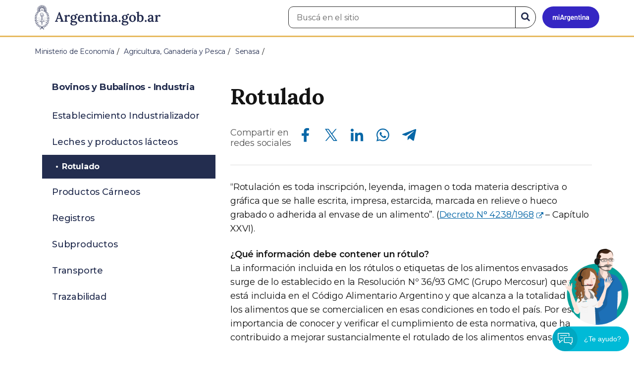

--- FILE ---
content_type: text/html; charset=utf-8
request_url: https://www.argentina.gob.ar/senasa/programas-sanitarios/cadenaanimal/bovinos-y-bubalinos/bovinos-y-bubalinos-industria/rotulado
body_size: 7771
content:

 <!DOCTYPE html>
<html lang="es" dir="ltr" prefix="content: http://purl.org/rss/1.0/modules/content/ dc: http://purl.org/dc/terms/ foaf: http://xmlns.com/foaf/0.1/ rdfs: http://www.w3.org/2000/01/rdf-schema# sioc: http://rdfs.org/sioc/ns# sioct: http://rdfs.org/sioc/types# skos: http://www.w3.org/2004/02/skos/core# xsd: http://www.w3.org/2001/XMLSchema#">
<head>
  <link rel="profile" href="http://www.w3.org/1999/xhtml/vocab" />
  <meta name="viewport" content="width=device-width, initial-scale=1.0">
  <!-- Nav and address bar color -->
  <meta name="theme-color" content="#242C4F">
  <meta name="msapplication-navbutton-color" content="#242C4F">
  <meta name="apple-mobile-web-app-status-bar-style" content="#242C4F">
  <script>
  dataLayer = [{
    'userIPaddress': '192.168.32.116',
  }];
  </script>
  <!-- Google Tag Manager -->
  <script>(function(w,d,s,l,i){w[l]=w[l]||[];w[l].push({'gtm.start':
  new Date().getTime(),event:'gtm.js'});var f=d.getElementsByTagName(s)[0],
  j=d.createElement(s),dl=l!='dataLayer'?'&l='+l:'';j.async=true;j.src=
  'https://www.googletagmanager.com/gtm.js?id='+i+dl;f.parentNode.insertBefore(j,f);
  })(window,document,'script','dataLayer','GTM-P68ZXT');</script>
  <!-- End Google Tag Manager -->
  <meta http-equiv="Content-Type" content="text/html; charset=utf-8" />
<link rel="prev" href="/senasa/programas-sanitarios/cadenaanimal/bovinos-y-bubalinos/bovinos-y-bubalinos-industria/leches-y-productos-lacteos" />
<link rel="up" href="/senasa/programas-sanitarios/cadenaanimal/bovinos-y-bubalinos/bovinos-y-bubalinos-industria/leches-y-productos-lacteos" />
<link rel="next" href="/senasa/programas-sanitarios/cadenaanimal/bovinos-y-bubalinos/bovinos-y-bubalinos-industria/productos-carneos" />
<meta name="gtm-id" content="104703" />
<meta name="gtm-tipo" content="book" />
<meta name="gtm-padres" content="89716 86170 50691" />
<meta name="gtm-padre" content="Senasa" />
<meta name="gtm-raiz" content="Ministerio de Economía" />
<meta name="google-site-verification" content="fr0vldZfY64iDak0RkGzC7B2MBqjWAChwEIr8xTJomU" />
<link href="https://www.argentina.gob.ar/manifest.json" rel="manifest" />
<meta name="description" content="“Rotulación es toda inscripción, leyenda, imagen o toda materia descriptiva o gráfica que se halle escrita, impresa, estarcida, marcada en relieve o hueco grabado o adherida al envase de un alimento”. (Decreto N° 4238/1968 – Capítulo XXVI). ¿Qué información debe contener un rótulo? La información incluida en los rótulos o etiquetas de los alimentos envasados surge de lo" />
<meta name="keywords" content="gobierno, argentino, nacional, gobierno argentino, gobierno nacional, República Argentina, administración, gestión, pública, administración pública, gestión pública, digital, trámites, servicios, trámites en línea, gobierno digital, servicios en línea, servicios digitales, Estado, transparencia, ciudadanos, modernización, organismo, organismo público, organismos públicos, organismos, beneficios, beneficios" />
<link rel="image_src" href="https://www.argentina.gob.ar/sites/default/files/argentina-fb.png" />
<link rel="canonical" href="https://www.argentina.gob.ar/senasa/programas-sanitarios/cadenaanimal/bovinos-y-bubalinos/bovinos-y-bubalinos-industria/rotulado" />
<link rel="shortlink" href="https://www.argentina.gob.ar/node/104703" />
<meta property="og:site_name" content="Argentina.gob.ar" />
<meta property="og:url" content="https://www.argentina.gob.ar/senasa/programas-sanitarios/cadenaanimal/bovinos-y-bubalinos/bovinos-y-bubalinos-industria/rotulado" />
<meta property="og:title" content="Rotulado" />
<meta property="og:description" content="“Rotulación es toda inscripción, leyenda, imagen o toda materia descriptiva o gráfica que se halle escrita, impresa, estarcida, marcada en relieve o hueco grabado o adherida al envase de un alimento”. (Decreto N° 4238/1968 – Capítulo XXVI). ¿Qué información debe contener un rótulo? La información incluida en los rótulos o etiquetas de los alimentos envasados surge de lo establecido en la Resolución Nº 36/93 GMC (Grupo Mercosur) que ya está incluida en el Código Alimentario Argentino y que alcanza a la totalidad de los alimentos que se comercialicen en esas condiciones en todo el país." />
<meta property="og:updated_time" content="2018-09-20T12:11:03-03:00" />
<meta property="og:image" content="https://www.argentina.gob.ar/sites/default/files/argentina-fb.png" />
<meta name="twitter:card" content="summary" />
<meta name="twitter:url" content="https://www.argentina.gob.ar/senasa/programas-sanitarios/cadenaanimal/bovinos-y-bubalinos/bovinos-y-bubalinos-industria/rotulado" />
<meta name="twitter:title" content="Rotulado" />
<meta name="twitter:description" content="“Rotulación es toda inscripción, leyenda, imagen o toda materia descriptiva o gráfica que se halle escrita, impresa, estarcida, marcada en relieve o hueco grabado o adherida al envase de un alimento”. (Decreto N° 4238/1968 – Capítulo XXVI). ¿Qué información debe contener un rótulo? La información" />
<meta name="twitter:image" content="https://www.argentina.gob.ar/sites/default/files/argentina-fb.png" />
<meta property="article:published_time" content="2018-08-30T10:53:13-03:00" />
<meta property="article:modified_time" content="2018-09-20T12:11:03-03:00" />
<link rel="shortcut icon" href="https://www.argentina.gob.ar/profiles/argentinagobar/themes/argentinagobar/argentinagobar_theme/favicon.ico" type="image/vnd.microsoft.icon" />
<link rel="apple-touch-icon" href="https://www.argentina.gob.ar/sites/default/files/icon/icon-180x180.png" sizes="180x180" />
<link rel="apple-touch-icon-precomposed" href="https://www.argentina.gob.ar/sites/default/files/icon/icon-180x180.png" sizes="180x180" />
  <title>Rotulado | Argentina.gob.ar</title>
  <style>
@import url("https://www.argentina.gob.ar/modules/system/system.base.css?t96q29");
</style>
<style>
@import url("https://www.argentina.gob.ar/profiles/argentinagobar/modules/argentinagobar/argentinagobar_search/css/search.css?t96q29");
@import url("https://www.argentina.gob.ar/profiles/argentinagobar/modules/argentinagobar/argentinagobar_webform/css/custom-chosen.css?t96q29");
@import url("https://www.argentina.gob.ar/modules/field/theme/field.css?t96q29");
@import url("https://www.argentina.gob.ar/profiles/argentinagobar/modules/contrib/field_hidden/field_hidden.css?t96q29");
@import url("https://www.argentina.gob.ar/modules/node/node.css?t96q29");
@import url("https://www.argentina.gob.ar/profiles/argentinagobar/modules/contrib/user_prune/css/user_prune.css?t96q29");
@import url("https://www.argentina.gob.ar/profiles/argentinagobar/modules/contrib/views/css/views.css?t96q29");
</style>
<style>
@import url("https://www.argentina.gob.ar/profiles/argentinagobar/modules/contrib/ctools/css/ctools.css?t96q29");
@import url("https://www.argentina.gob.ar/profiles/argentinagobar/modules/contrib/drupar_filtros/css/galeria.css?t96q29");
@import url("https://www.argentina.gob.ar/profiles/argentinagobar/modules/contrib/jgm_subastas/css/aabe.css?t96q29");
@import url("https://www.argentina.gob.ar/profiles/argentinagobar/modules/contrib/panels/css/panels.css?t96q29");
@import url("https://www.argentina.gob.ar/profiles/argentinagobar/modules/contrib/rate/rate.css?t96q29");
@import url("https://www.argentina.gob.ar/profiles/argentinagobar/modules/argentinagobar/argentinagobar_campana_gubernamental/css/argentinagobar_campana_gubernamental.css?t96q29");
</style>
<link type="text/css" rel="stylesheet" href="https://cdnjs.cloudflare.com/ajax/libs/font-awesome/4.7.0/css/font-awesome.css" media="all" />
<link type="text/css" rel="stylesheet" href="https://fonts.googleapis.com/css2?family=Encode+Sans:wght@100;200;300;400;500;600;700;800;900&amp;display=swap" media="all" />
<style>
@import url("https://www.argentina.gob.ar/profiles/argentinagobar/themes/contrib/poncho/vendor/bootstrap/css/bootstrap.min.css?t96q29");
@import url("https://www.argentina.gob.ar/profiles/argentinagobar/themes/contrib/poncho/css/icono-arg.css?t96q29");
@import url("https://www.argentina.gob.ar/profiles/argentinagobar/themes/contrib/poncho/css/poncho.min.css?t96q29");
</style>
  <!-- HTML5 element support for IE6-8 -->
  <!--[if lt IE 9]>
    <script src="//html5shiv.googlecode.com/svn/trunk/html5.js"></script>
  <![endif]-->
  <script src="/profiles/argentinagobar/libraries/jquery.jquery-371/jquery-3.7.1.min.js?v=3.7.1"></script>
<script>jQuery.migrateMute=true;jQuery.migrateTrace=false;</script>
<script src="/profiles/argentinagobar/libraries/jquery.jquery-migrate/jquery-migrate-3.5.2.min.js?v=3.5.2"></script>
<script src="https://www.argentina.gob.ar/misc/jquery-extend-3.4.0.js?v=3.7.1"></script>
<script src="https://www.argentina.gob.ar/misc/jquery-html-prefilter-3.5.0-backport.js?v=3.7.1"></script>
<script src="https://www.argentina.gob.ar/misc/jquery.once.js?v=1.2"></script>
<script src="https://www.argentina.gob.ar/misc/drupal.js?t96q29"></script>
<script src="https://www.argentina.gob.ar/profiles/argentinagobar/modules/contrib/jquery_update/js/jquery_browser.js?v=0.0.1"></script>
<script src="https://www.argentina.gob.ar/misc/form-single-submit.js?v=7.103"></script>
<script src="https://www.argentina.gob.ar/profiles/argentinagobar/modules/argentinagobar/argentinagobar_areas/js/colorFondoGrupoAtajos.js?t96q29"></script>
<script src="https://www.argentina.gob.ar/profiles/argentinagobar/modules/argentinagobar/argentinagobar_tramites/js/resize_media.js?t96q29"></script>
<script src="https://www.argentina.gob.ar/profiles/argentinagobar/modules/argentinagobar/argentinagobar_usuarios/js/limpiarCampo.js?t96q29"></script>
<script src="https://www.argentina.gob.ar/profiles/argentinagobar/modules/contrib/entityreference/js/entityreference.js?t96q29"></script>
<script src="https://www.argentina.gob.ar/sites/default/files/languages/es_-ItMtJilxuuiLFTCnmK_k5zP6zPqMXd_ji181zFXfvs.js?t96q29"></script>
<script src="https://www.argentina.gob.ar/profiles/argentinagobar/modules/contrib/drupar_filtros/js/mdBlank.js?t96q29"></script>
<script src="https://www.argentina.gob.ar/profiles/argentinagobar/modules/contrib/drupar_filtros/js/galeria.js?t96q29"></script>
<script src="https://www.argentina.gob.ar/profiles/argentinagobar/modules/contrib/drupar_filtros/js/jquery.touchSwipe.min.js?t96q29"></script>
<script src="https://www.argentina.gob.ar/profiles/argentinagobar/modules/contrib/jgm_subastas/js/aabe.js?t96q29"></script>
<script src="https://www.argentina.gob.ar/profiles/argentinagobar/modules/argentinagobar/argentinagobar_bloques/js/fb-sdk.js?t96q29"></script>
<script src="https://www.argentina.gob.ar/profiles/argentinagobar/modules/argentinagobar/argentinagobar_bloques/js/tw.js?t96q29"></script>
<script src="https://www.argentina.gob.ar/profiles/argentinagobar/modules/argentinagobar/argentinagobar_bloques/js/wa.js?t96q29"></script>
<script src="https://www.argentina.gob.ar/profiles/argentinagobar/modules/argentinagobar/argentinagobar_webform/js/button.js?t96q29"></script>
<script src="https://www.argentina.gob.ar/profiles/argentinagobar/modules/contrib/vuce_calendario/js/button.js?t96q29"></script>
<script src="https://www.argentina.gob.ar/profiles/argentinagobar/modules/argentinagobar/argentinagobar_campana_gubernamental/js/argentinagobar_campana_gubernamental.js?t96q29"></script>
<script>dataLayer.push({
          'event_name': 'trackPageview',
          'nodo_id': '104703',
          'nodos_padres': '89716 86170 50691',
          'org_dependencia': 'Senasa',
          'ministerio': 'Ministerio de Economía',
          'cont_tipo': 'book',
        });</script>
<script src="https://www.argentina.gob.ar/profiles/argentinagobar/themes/contrib/poncho/vendor/bootstrap/js/bootstrap.min.js?t96q29"></script>
<script src="https://www.argentina.gob.ar/profiles/argentinagobar/themes/contrib/poncho/js/scrolltotop.js?t96q29"></script>
<script src="https://www.argentina.gob.ar/profiles/argentinagobar/themes/contrib/poncho/js/datatables.min.js?t96q29"></script>
<script src="https://www.argentina.gob.ar/profiles/argentinagobar/themes/contrib/poncho/js/intl.min.js?t96q29"></script>
<script src="https://www.argentina.gob.ar/profiles/argentinagobar/themes/contrib/poncho/js/device-breadcrumb.js?t96q29"></script>
<script src="https://www.argentina.gob.ar/profiles/argentinagobar/themes/contrib/poncho/js/device-breadcrumb-listener.js?t96q29"></script>
<script src="https://www.argentina.gob.ar/profiles/argentinagobar/modules/contrib/jquery_update/js/jquery_position.js?v=0.0.1"></script>
<script>jQuery.extend(Drupal.settings, {"basePath":"\/","pathPrefix":"","setHasJsCookie":0,"ajaxPageState":{"theme":"argentinagobar_theme","theme_token":"Rt2vNrFHxFAmqNfVSMOBmfWmFs4CZs2e2e6du8-AZ74","js":{"profiles\/argentinagobar\/modules\/argentinagobar\/argentinagobar_search\/js\/solr_search.js":1,"profiles\/argentinagobar\/themes\/contrib\/bootstrap\/js\/bootstrap.js":1,"\/profiles\/argentinagobar\/libraries\/jquery.jquery-371\/jquery-3.7.1.min.js":1,"0":1,"\/profiles\/argentinagobar\/libraries\/jquery.jquery-migrate\/jquery-migrate-3.5.2.min.js":1,"misc\/jquery-extend-3.4.0.js":1,"misc\/jquery-html-prefilter-3.5.0-backport.js":1,"misc\/jquery.once.js":1,"misc\/drupal.js":1,"profiles\/argentinagobar\/modules\/contrib\/jquery_update\/js\/jquery_browser.js":1,"misc\/form-single-submit.js":1,"profiles\/argentinagobar\/modules\/argentinagobar\/argentinagobar_areas\/js\/colorFondoGrupoAtajos.js":1,"profiles\/argentinagobar\/modules\/argentinagobar\/argentinagobar_tramites\/js\/resize_media.js":1,"profiles\/argentinagobar\/modules\/argentinagobar\/argentinagobar_usuarios\/js\/limpiarCampo.js":1,"profiles\/argentinagobar\/modules\/contrib\/entityreference\/js\/entityreference.js":1,"public:\/\/languages\/es_-ItMtJilxuuiLFTCnmK_k5zP6zPqMXd_ji181zFXfvs.js":1,"profiles\/argentinagobar\/modules\/contrib\/drupar_filtros\/js\/mdBlank.js":1,"profiles\/argentinagobar\/modules\/contrib\/drupar_filtros\/js\/galeria.js":1,"profiles\/argentinagobar\/modules\/contrib\/drupar_filtros\/js\/jquery.touchSwipe.min.js":1,"profiles\/argentinagobar\/modules\/contrib\/jgm_subastas\/js\/aabe.js":1,"profiles\/argentinagobar\/modules\/argentinagobar\/argentinagobar_bloques\/js\/fb-sdk.js":1,"profiles\/argentinagobar\/modules\/argentinagobar\/argentinagobar_bloques\/js\/tw.js":1,"profiles\/argentinagobar\/modules\/argentinagobar\/argentinagobar_bloques\/js\/wa.js":1,"profiles\/argentinagobar\/modules\/argentinagobar\/argentinagobar_webform\/js\/button.js":1,"profiles\/argentinagobar\/modules\/contrib\/vuce_calendario\/js\/button.js":1,"profiles\/argentinagobar\/modules\/argentinagobar\/argentinagobar_campana_gubernamental\/js\/argentinagobar_campana_gubernamental.js":1,"1":1,"profiles\/argentinagobar\/themes\/contrib\/poncho\/vendor\/bootstrap\/js\/bootstrap.min.js":1,"profiles\/argentinagobar\/themes\/contrib\/poncho\/js\/scrolltotop.js":1,"profiles\/argentinagobar\/themes\/contrib\/poncho\/js\/datatables.min.js":1,"profiles\/argentinagobar\/themes\/contrib\/poncho\/js\/intl.min.js":1,"profiles\/argentinagobar\/themes\/contrib\/poncho\/js\/device-breadcrumb.js":1,"profiles\/argentinagobar\/themes\/contrib\/poncho\/js\/device-breadcrumb-listener.js":1,"profiles\/argentinagobar\/modules\/contrib\/jquery_update\/js\/jquery_position.js":1},"css":{"modules\/system\/system.base.css":1,"profiles\/argentinagobar\/modules\/argentinagobar\/argentinagobar_search\/css\/search.css":1,"profiles\/argentinagobar\/modules\/argentinagobar\/argentinagobar_webform\/css\/custom-chosen.css":1,"modules\/field\/theme\/field.css":1,"profiles\/argentinagobar\/modules\/contrib\/field_hidden\/field_hidden.css":1,"modules\/node\/node.css":1,"profiles\/argentinagobar\/modules\/contrib\/user_prune\/css\/user_prune.css":1,"profiles\/argentinagobar\/modules\/contrib\/views\/css\/views.css":1,"profiles\/argentinagobar\/modules\/contrib\/ctools\/css\/ctools.css":1,"profiles\/argentinagobar\/modules\/contrib\/drupar_filtros\/css\/galeria.css":1,"profiles\/argentinagobar\/modules\/contrib\/jgm_subastas\/css\/aabe.css":1,"profiles\/argentinagobar\/modules\/contrib\/panels\/css\/panels.css":1,"profiles\/argentinagobar\/modules\/contrib\/rate\/rate.css":1,"profiles\/argentinagobar\/modules\/argentinagobar\/argentinagobar_campana_gubernamental\/css\/argentinagobar_campana_gubernamental.css":1,"https:\/\/cdnjs.cloudflare.com\/ajax\/libs\/font-awesome\/4.7.0\/css\/font-awesome.css":1,"https:\/\/fonts.googleapis.com\/css2?family=Encode+Sans:wght@100;200;300;400;500;600;700;800;900\u0026display=swap":1,"profiles\/argentinagobar\/themes\/contrib\/poncho\/vendor\/bootstrap\/css\/bootstrap.min.css":1,"profiles\/argentinagobar\/themes\/contrib\/poncho\/css\/icono-arg.css":1,"profiles\/argentinagobar\/themes\/contrib\/poncho\/css\/poncho.min.css":1}},"urlIsAjaxTrusted":{"\/senasa\/programas-sanitarios\/cadenaanimal\/bovinos-y-bubalinos\/bovinos-y-bubalinos-industria\/rotulado":true},"ogContext":{"groupType":"node","gid":"89716"},"bootstrap":{"anchorsFix":"0","anchorsSmoothScrolling":"0","formHasError":1,"popoverEnabled":1,"popoverOptions":{"animation":1,"html":0,"placement":"right","selector":"","trigger":"click","triggerAutoclose":1,"title":"","content":"","delay":0,"container":"body"},"tooltipEnabled":1,"tooltipOptions":{"animation":1,"html":0,"placement":"auto left","selector":"","trigger":"focus hover","delay":0,"container":"body"}}});</script>
</head>
<body class="html not-front not-logged-in no-sidebars page-node page-node- page-node-104703 node-type-book og-context og-context-node og-context-node-89716 i18n-es">
  <!-- Google Tag Manager (noscript) -->
  <noscript><iframe title="Script GTM" aria-hidden="true" src="//www.googletagmanager.com/ns.html?id=GTM-P68ZXT" style="display:none;visibility:hidden;height:0;width:0"></iframe></noscript>
  <!-- End Google Tag Manager (noscript) -->
    <h1 class="sr-only"><small>Presidencia de la Nación</small></h1>
  <div id="skip-link">
    <a href="#main-content" class="element-invisible element-focusable">Pasar al contenido principal</a>
  </div>
    
<header>
    <nav class="navbar navbar-top navbar-default border-bottom-amarillo">
      <div class="container">
        <div>
          <div class="navbar-header">
            <a class="navbar-brand" href="/" id="navbar-brand" aria-label="Argentina.gob.ar Presidencia de la Nación">
                              <img src="/profiles/argentinagobar/themes/argentinagobar/argentinagobar_theme/logo_argentina-azul.svg" alt="Argentina.gob.ar" height="50" width="254" />
                                                      </a>
              <a class="btn btn-mi-argentina btn-login visible-xs bg-miarg-azul" href="https://mi.argentina.gob.ar" title="Ingresar a Mi Argentina">
                  <i class="icono-arg-mi-argentina text-white"></i><span class="sr-only">Ir a Mi Argentina</span></a>
                                      <button onclick="jQuery('.navbar.navbar-top').addClass('state-search');" class="btn btn-mi-argentina btn-login visible-xs" aria-labelledby="edit-keys"><span class="fa fa-search fa-fw"></span><span class="sr-only">Buscar</span></button>       
                            </div>

                                          <div class="nav navbar-nav navbar-right hidden-xs">
    <button onclick="jQuery('.navbar.navbar-top').removeClass('state-search');" class="btn btn-link btn-search-reset visible-xs"> <i class="fa fa-times"><span class="sr-only">Cerrar el buscador</span></i></button>
    <div id="cd-login">
      
  <a href="https://mi.argentina.gob.ar/" id="btn-mi-argentina" class="btn hidden-xs p-l-1  btn-login bg-miarg-azul" aria-label="Ingresar a Mi Argentina">
<i class=" fa-3x fa icono-arg-mi-argentina-extended text-white p-t-0"><span class="sr-only">Mi Argentina</span></i></a>
</div>
<!-- <section id="block-argentinagobar-search-apache-solr-search-navbar" class="block block-argentinagobar-search clearfix"> -->

      
  <div class="pull-left">
  <form class="main-form" role="search" action="/senasa/programas-sanitarios/cadenaanimal/bovinos-y-bubalinos/bovinos-y-bubalinos-industria/rotulado" method="post" id="apachesolr-search-custom-page-search-form" accept-charset="UTF-8"><div><input type="hidden" name="form_build_id" value="form-B9mN7IEU5YbpkT9pqorvKekFV7hzFGhUUtKUx2K43W8" />
<input type="hidden" name="form_id" value="apachesolr_search_custom_page_search_form" />
<div style="display:none;"><div class="form-item form-item-tarro-de-miel form-type-textfield form-group"> <label class="control-label" for="edit-tarro-de-miel">Dejar en blanco</label>
<input class="form-control form-text" type="text" id="edit-tarro-de-miel" name="tarro_de_miel" value="" size="60" maxlength="128" /></div></div><div class="input-group">
  <label class="sr-only" for="edit-keys">Buscar en el sitio</label><input placeholder="Buscá en el sitio" id="edit-keys" class="input-search form-control form-text" aria-label="Buscá en el sitio" type="text" name="keys" value="" size="20" maxlength="255" /><span class="input-group-btn"><button class="bg-white btn-search-reset btn btn-primary form-submit" aria-labelledby="edit-keys" aria-label="Buscar" type="submit" id="edit-submit" name="op" value="&lt;i class=&quot;fa fa-search text-primary&quot;&gt;&lt;/i&gt;&lt;span class=&quot;sr-only&quot;&gt;Buscar en el sitio&lt;/span&gt;"><i class="fa fa-search text-primary"></i><span class="sr-only">Buscar en el sitio</span></button>
</span></div>
</div></form></div>

<!-- </section> -->
</div>
                        
        </div>
      </div>
    </nav>
  </header>
<main>

    
            <span id="main-content"></span>
      <div class="container">
                        </div>
        <div class="region region-content">
     <div id="block-system-main" class="block block-system clearfix">

      
    <div class="container">
    <div class="panel-pane pane-page-breadcrumb"  >
  
  
  <div class="pane-content">
    <ol class="breadcrumb" itemscope itemtype="https://schema.org/BreadcrumbList"><li itemprop="itemListElement" itemscope itemtype="https://schema.org/ListItem" ><a itemprop="item" href="/"><span itemprop="name">Inicio</span></a><meta itemprop="position" content="1" /></li>
<li itemprop="itemListElement" itemscope itemtype="https://schema.org/ListItem" ><a itemprop="item" href="/economia"><span itemprop="name">Ministerio de Economía</span></a><meta itemprop="position" content="2" /></li>
<li itemprop="itemListElement" itemscope itemtype="https://schema.org/ListItem" ><a itemprop="item" href="/economia/agricultura"><span itemprop="name">Agricultura, Ganadería y Pesca</span></a><meta itemprop="position" content="3" /></li>
<li itemprop="itemListElement" itemscope itemtype="https://schema.org/ListItem" ><a itemprop="item" href="/senasa"><span itemprop="name">Senasa</span></a><meta itemprop="position" content="4" /></li>
<li class="active" itemprop="itemListElement" itemscope itemtype="https://schema.org/ListItem" ><span itemprop="name">Rotulado</span><meta itemprop="position" content="5" /></li>
</ol>  </div>

  
  </div>
    <div class="row">
      <div class="col-sm-6">
            </div>
      <div class="col-sm-6">
              </div>
    </div>
  </div>

      <section>
      <div class="container">
          <div class="device-panel-control">
              <article class="content_format col-md-8 col-md-push-4">
                <div class="panel-pane pane-titulo"  >
  
  
  <div class="pane-content">
    <h1 class="activities-sidbar">Rotulado</h1>
  </div>

  
  </div>
<div class="panel-separator"></div><div class="panel-pane pane-redes-sociales"  >
  
  
  <div class="pane-content">
    <div class="section-actions social-share">
  <p>Compartir en<br>redes sociales</p>
  <div class="item-list"><ul class="list-inline"><li class="first"><a href="https://www.facebook.com/sharer/sharer.php?u=https%3A%2F%2Fwww.argentina.gob.ar%2Fsenasa%2Fprogramas-sanitarios%2Fcadenaanimal%2Fbovinos-y-bubalinos%2Fbovinos-y-bubalinos-industria%2Frotulado&amp;amp;title=Rotulado" target="_blank" rel="noopener noreferrer"><span class="sr-only">Compartir en Facebook</span><i class="icono-arg-facebook-f-" aria-hidden="true"></i></a></li>
<li><a href="https://x.com/share?url=https%3A%2F%2Fwww.argentina.gob.ar%2Fsenasa%2Fprogramas-sanitarios%2Fcadenaanimal%2Fbovinos-y-bubalinos%2Fbovinos-y-bubalinos-industria%2Frotulado&amp;amp;title=Rotulado" target="_blank" rel="noopener noreferrer"><span class="sr-only">Compartir en X</span><i class="icono-arg-twitter-pajaro" aria-hidden="true"></i></a></li>
<li><a href="https://www.linkedin.com/shareArticle?mini=true&amp;url=https%3A%2F%2Fwww.argentina.gob.ar%2Fsenasa%2Fprogramas-sanitarios%2Fcadenaanimal%2Fbovinos-y-bubalinos%2Fbovinos-y-bubalinos-industria%2Frotulado" target="_blank" rel="noopener noreferrer"><span class="sr-only">Compartir en Linkedin</span><i class="icono-arg-linkedin-in" aria-hidden="true"></i></a></li>
<li><a href="https://web.whatsapp.com/send?text=https%3A%2F%2Fwww.argentina.gob.ar%2Fsenasa%2Fprogramas-sanitarios%2Fcadenaanimal%2Fbovinos-y-bubalinos%2Fbovinos-y-bubalinos-industria%2Frotulado" target="_blank" rel="noopener noreferrer" id="linkWA"><span class="sr-only">Compartir en Whatsapp</span><i class="icono-arg-whatsapp-telefono" aria-hidden="true"></i></a></li>
<li class="last"><a href="https://t.me/share/url?url=https%3A%2F%2Fwww.argentina.gob.ar%2Fsenasa%2Fprogramas-sanitarios%2Fcadenaanimal%2Fbovinos-y-bubalinos%2Fbovinos-y-bubalinos-industria%2Frotulado" target="_blank" rel="noopener noreferrer" id="linkTG1"><span class="sr-only">Compartir en Telegram</span><i class="icono-arg-telegram-avion" aria-hidden="true"></i></a></li>
</ul></div></div>  </div>

  
  </div>
<div class="panel-separator"></div><div class="panel-pane pane-separador"  >
  
  
  <div class="pane-content">
    <hr>  </div>

  
  </div>
<div class="panel-separator"></div><div class="panel-pane pane-texto"  >
  
  
  <div class="pane-content">
    <div class=""><p>“Rotulación es toda inscripción, leyenda, imagen o toda materia descriptiva o gráfica que se halle escrita, impresa, estarcida, marcada en relieve o hueco grabado o adherida al envase de un alimento”. (<a href="http://www.senasa.gob.ar/normativas/decreto-nacional-4238-1968-senasa-servicio-nacional-de-sanidad-y-calidad-agroalimentaria" target="_blank">Decreto N° 4238/1968</a> – Capítulo XXVI).</p>
<p>
<strong>¿Qué información debe contener un rótulo?</strong><br />
La información incluida en los rótulos o etiquetas de los alimentos envasados surge de lo establecido en la Resolución Nº 36/93 GMC (Grupo Mercosur) que ya está incluida en el Código Alimentario Argentino y que alcanza a la totalidad de los alimentos que se comercialicen en esas condiciones en todo el país. Por eso, la importancia de conocer y verificar el cumplimiento de esta normativa, que ha contribuido a mejorar sustancialmente el rotulado de los alimentos envasados.</p>
<p>Cada producto cárneo tiene su rotulado particular, permitiendo la identificación del mismo, la procedencia, la fecha de elaboración, fecha de vencimiento, y la composición, en caso de ser un producto elaborado, como por ejemplo: un chacinado, o una salazón.<br />
En resumen, la información obligatoria que debe aparecer en los rótulos es:</p>
<p>•Denominación de venta del alimento.<br />
•Lista de ingredientes.<br />
•Contenido neto.<br />
•Identificación del origen.<br />
•Identificación del lote.<br />
•Fecha de duración mínima.<br />
•Preparación e instrucciones de uso del alimento cuando corresponda.</p>
<p>En nuestro país, se debe agregar en todos los productos que se comercializan envasados el número de inscripción del ámbito del Ministerio de Salud que se denomina RNE (Registro Nacional de Establecimiento) o RPE (Registro Provincial de Establecimiento), cuyos dos primeros dígitos identifican el lugar de localización de la planta elaboradora.</p>
<p>En algunos rótulos también se incluye el número de registro del Servicio Nacional de Sanidad y Calidad Agroalimentaria, cuando se trata de establecimientos bajo la jurisdicción de este organismo. El registro de Senasa se presenta con el logo celeste, seguido por tres números separados por barras. El primer número identifica el establecimiento, el segundo el producto y el tercero su forma de presentación.<br />
Además, el Ministerio de Salud lleva un registro de los productos denominados RNPA o RPPA (Registro Nacional o Provincial de Producto Alimenticio). Este registro no es obligatorio que se incluya en el rótulo, aunque la mayoría de los fabricantes lo incluyen.</p>
<p>&nbsp;</p>
</div>
  </div>

  
  </div>
              </article>
              <aside class="col-md-4 col-md-pull-8">
                <div class="panel-pane pane-node-book-nav"  >
  
  
  <div class="pane-content">
         <div class="card card-body">
        <details class="device-panel-menu" open>
        <summary class="text-black ar-details__title">
            <span class="text-left"><i class="fa fa-list p-r-1"></i> En esta sección </span>
        </summary>
        <div id="book-navigation-104347" class="book-navigation details-info">
            <nav class="page-sidebar menu-xs">
              <ul class="nav nav-pills nav-stacked">
                                  <li class="pl-mp-activo btn-title ">
                      <a href="/senasa/programas-sanitarios/cadenaanimal/bovinos-y-bubalinos/bovinos-y-bubalinos-industria">Bovinos y Bubalinos - Industria</a>                  </li>
                                                  <li class=''><a href="/senasa/programas-sanitarios/cadenaanimal/bovinos-y-bubalinos/bovinos-y-bubalinos-industria/establecimiento-industrializador">Establecimiento Industrializador</a><ul></ul>                                  <li class=''><a href="/senasa/programas-sanitarios/cadenaanimal/bovinos-y-bubalinos/bovinos-y-bubalinos-industria/leches-y-productos-lacteos">Leches y productos lácteos</a><ul><li class='active'><a href="/senasa/programas-sanitarios/cadenaanimal/bovinos-y-bubalinos/bovinos-y-bubalinos-industria/rotulado" class="active">Rotulado</a></ul>                                  <li class=''><a href="/senasa/programas-sanitarios/cadenaanimal/bovinos-y-bubalinos/bovinos-y-bubalinos-industria/productos-carneos">Productos Cárneos </a><ul></ul>                                  <li class=''><a href="/senasa/programas-sanitarios/cadenaanimal/bovinos-y-bubalinos/bovinos-y-bubalinos-industria/registros">Registros</a><ul></ul>                                  <li class=''><a href="/senasa/programas-sanitarios/cadenaanimal/bovinos-y-bubalinos/bovinos-y-bubalinos-industria/subproductos">Subproductos</a><ul></ul>                                  <li class=''><a href="/senasa/programas-sanitarios/cadenaanimal/bovinos-y-bubalinos/bovinos-y-bubalinos-industria/transporte">Transporte</a>                                  <li class=''><a href="/senasa/programas-sanitarios/cadenaanimal/bovinos-y-bubalinos/bovinos-y-bubalinos-industria/trazabilidad">Trazabilidad</a>                              </ul>
            </nav>
        </div>
        </details>
    </div>

     

<script>
    /**
     * Controla el status del componente <details>.
     * @summary Según el _media query_ lo imprime abierto o cerrado.
     * @returns {undefined}
    */
    const panelMenu = () => {
        const details = document.querySelectorAll(".device-panel-menu");
        if (window.innerWidth >= 991) {
            details.forEach((e) => e.setAttribute("open", true));
        } else if (window.innerWidth < 991) {
            details.forEach((e) => e.removeAttribute("open"));
        }
    };
    document.addEventListener("DOMContentLoaded", panelMenu);
    window.addEventListener('resize', panelMenu, true);
</script>
   </div>

  
  </div>
              </aside>
          </div>
      </div>
    </section>
     


</div>
  </div>

    
</main>

<footer class="main-footer">
  <div class="container">
  <div class="row">
      <div class="col-md-4 col-sm-12">
                        <div class="region region-footer1">
    <section id="block-menu-menu-footer-1" class="block block-menu clearfix">

        <h2 class="block-title h3 section-title h3 section-title">Trámites</h2>
    
  <ul class="menu nav"><li class="first leaf"><a href="/turnos">Turnos</a></li>
<li class="leaf"><a href="/jefatura/innovacion-ciencia-y-tecnologia/innovacion/tramites-distancia-tad">Trámites a distancia</a></li>
<li class="last leaf"><a href="/miargentina/mesadeayuda">Atención a la ciudadanía</a></li>
</ul>
</section>
  </div>
                </div>
      <div class="col-md-4 col-sm-12">
                        <div class="region region-footer2">
    <section id="block-menu-menu-footer-2" class="block block-menu clearfix">

        <h2 class="block-title h3 section-title h3 section-title">Acerca de la República Argentina</h2>
    
  <ul class="menu nav"><li class="first leaf"><a href="/pais">Nuestro país</a></li>
<li class="leaf"><a href="/normativa">Leyes argentinas</a></li>
<li class="leaf"><a href="/organismos">Organismos</a></li>
<li class="last leaf"><a href="/desregulacion/mapa-del-estado">Mapa del Estado</a></li>
</ul>
</section>
  </div>
                </div>
      <div class="col-md-4 col-sm-12">
                        <div class="region region-footer3">
    <section id="block-menu-menu-footer-3" class="block block-menu clearfix">

        <h2 class="block-title h3 section-title h3 section-title">Acerca de Argentina.gob.ar</h2>
    
  <ul class="menu nav"><li class="first leaf"><a href="/acerca">Acerca de este sitio</a></li>
<li class="leaf"><a href="/terminos-y-condiciones">Términos y condiciones</a></li>
<li class="last leaf"><a href="/sugerencias">Sugerencias</a></li>
</ul>
</section>
  </div>
                </div>
  </div>
  </div>
  <div class="container-fluid border-top-amarillo">
    <div class="row sub-footer">
      <div class="container">
        <div class="col-sm-6 m-y-1 p-x-0">
                        <!-- <p class="text-muted small m-b-2">
              <a href="https://creativecommons.org/licenses/by/4.0/deed.es" target="_blank" rel="noreferrer">Los contenidos de Argentina.gob.ar están licenciados bajo Creative Commons Atribución 4.0 Internacional</a>            </p> -->
          
        </div>
      </div>
    </div>
  </div>
</footer>

  <script src="https://www.argentina.gob.ar/profiles/argentinagobar/modules/argentinagobar/argentinagobar_search/js/solr_search.js?t96q29"></script>
<script src="https://www.argentina.gob.ar/profiles/argentinagobar/themes/contrib/bootstrap/js/bootstrap.js?t96q29"></script>
  <div id="scrolltotop_parent">
      <div tabindex="0" id="scrolltotop_arrow">
        <i class="icono fa fa-arrow-circle-up" title="Scroll hacia arriba"></i><span class="sr-only">Scroll hacia arriba</span>
      </div>
  </div>
</body>
</html>
